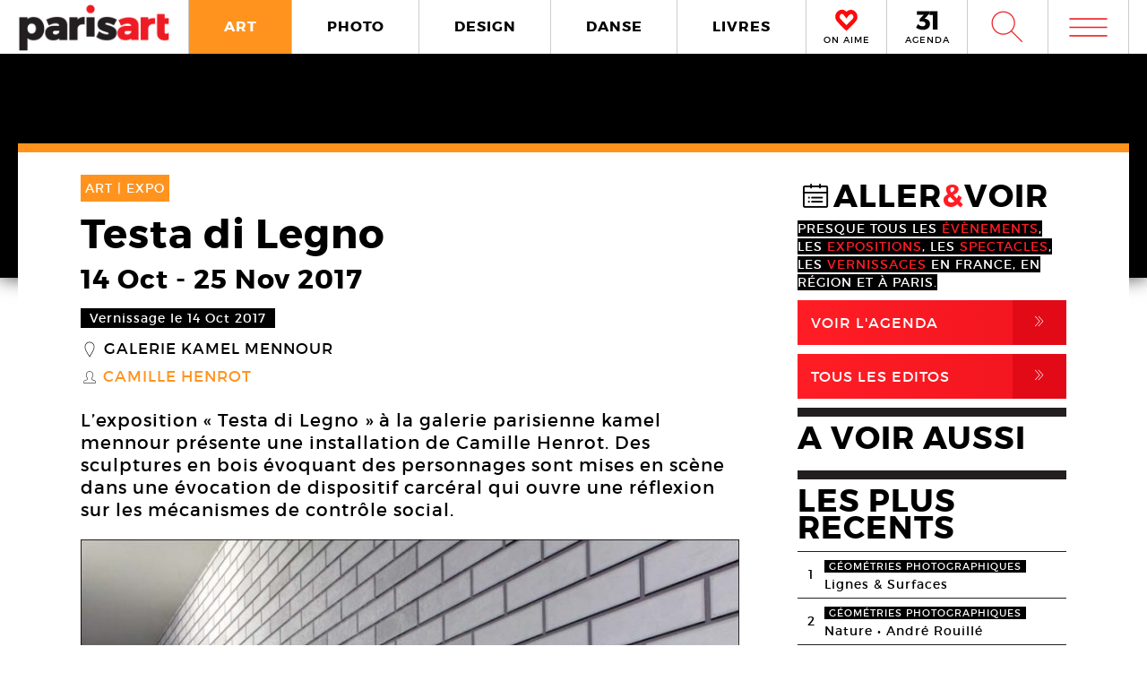

--- FILE ---
content_type: text/html; charset=UTF-8
request_url: https://www.paris-art.com/testa-di-legno/
body_size: 8847
content:
<!doctype html>
<html lang="fr-FR" prefix="og: http://ogp.me/ns#" class="no-js">
<head>
<meta charset="UTF-8">

<link href="//www.google-analytics.com" rel="dns-prefetch">
<meta http-equiv="X-UA-Compatible" content="IE=edge,chrome=1">
<meta name="viewport" content="width=device-width, initial-scale=1.0, maximum-scale=1.0, user-scalable=no" />
<link rel="apple-touch-icon" sizes="57x57" href="https://www.paris-art.com/wp-content/themes/paris-art/img/favicon/apple-icon-57x57.png">
<link rel="apple-touch-icon" sizes="60x60" href="https://www.paris-art.com/wp-content/themes/paris-art/img/favicon/apple-icon-60x60.png">
<link rel="apple-touch-icon" sizes="72x72" href="https://www.paris-art.com/wp-content/themes/paris-art/img/favicon/apple-icon-72x72.png">
<link rel="apple-touch-icon" sizes="76x76" href="https://www.paris-art.com/wp-content/themes/paris-art/img/favicon/apple-icon-76x76.png">
<link rel="apple-touch-icon" sizes="114x114" href="https://www.paris-art.com/wp-content/themes/paris-art/img/favicon/apple-icon-114x114.png">
<link rel="apple-touch-icon" sizes="120x120" href="https://www.paris-art.com/wp-content/themes/paris-art/img/favicon/apple-icon-120x120.png">
<link rel="apple-touch-icon" sizes="144x144" href="https://www.paris-art.com/wp-content/themes/paris-art/img/favicon/apple-icon-144x144.png">
<link rel="apple-touch-icon" sizes="152x152" href="https://www.paris-art.com/wp-content/themes/paris-art/img/favicon/apple-icon-152x152.png">
<link rel="apple-touch-icon" sizes="180x180" href="https://www.paris-art.com/wp-content/themes/paris-art/img/favicon/apple-icon-180x180.png">
<link rel="icon" type="image/png" sizes="192x192" href="https://www.paris-art.com/wp-content/themes/paris-art/img/favicon/android-icon-192x192.png">
<link rel="icon" type="image/png" sizes="32x32" href="https://www.paris-art.com/wp-content/themes/paris-art/img/favicon/favicon-32x32.png">
<link rel="icon" type="image/png" sizes="96x96" href="https://www.paris-art.com/wp-content/themes/paris-art/img/favicon/favicon-96x96.png">
<link rel="icon" type="image/png" sizes="16x16" href="https://www.paris-art.com/wp-content/themes/paris-art/img/favicon/favicon-16x16.png">
<meta name='robots' content='max-image-preview:large' />

<!-- This site is optimized with the Yoast SEO Premium plugin v7.0.2 - https://yoast.com/wordpress/plugins/seo/ -->
<title>Testa di Legno : installation de Camille Henrot sur le contrôle social</title>
<meta name="description" content="Expo « Testa di Legno » à la galerie kamel mennour : une installation de Camille Henrot explore les mécanismes de surveillance et de contrôle social."/>
<link rel="canonical" href="https://www.paris-art.com/testa-di-legno/" />
<link rel="publisher" href="https://plus.google.com/+Parisartparis"/>
<meta property="og:locale" content="fr_FR" />
<meta property="og:type" content="article" />
<meta property="og:title" content="Testa di Legno : installation de Camille Henrot sur le contrôle social" />
<meta property="og:description" content="Expo « Testa di Legno » à la galerie kamel mennour : une installation de Camille Henrot explore les mécanismes de surveillance et de contrôle social." />
<meta property="og:url" content="https://www.paris-art.com/testa-di-legno/" />
<meta property="og:site_name" content="Paris Art" />
<meta property="article:publisher" content="https://www.facebook.com/parisARTfrance/" />
<meta property="article:tag" content="EXPO" />
<meta property="article:section" content="ART" />
<meta property="article:published_time" content="2017-10-31T14:49:00+01:00" />
<meta property="og:image" content="https://www.paris-art.com/wp-content/uploads/2017/10/Camille-Henrot-17-galerie-kamel-mennour-03b.jpg" />
<meta property="og:image:secure_url" content="https://www.paris-art.com/wp-content/uploads/2017/10/Camille-Henrot-17-galerie-kamel-mennour-03b.jpg" />
<meta property="og:image:width" content="920" />
<meta property="og:image:height" content="781" />
<meta name="twitter:card" content="summary_large_image" />
<meta name="twitter:description" content="Expo « Testa di Legno » à la galerie kamel mennour : une installation de Camille Henrot explore les mécanismes de surveillance et de contrôle social." />
<meta name="twitter:title" content="Testa di Legno : installation de Camille Henrot sur le contrôle social" />
<meta name="twitter:site" content="@parisart" />
<meta name="twitter:image" content="https://www.paris-art.com/wp-content/uploads/2017/10/Camille-Henrot-17-galerie-kamel-mennour-03b.jpg" />
<meta name="twitter:creator" content="@parisart" />
<!-- / Yoast SEO Premium plugin. -->

<style id='wp-img-auto-sizes-contain-inline-css' type='text/css'>
img:is([sizes=auto i],[sizes^="auto," i]){contain-intrinsic-size:3000px 1500px}
/*# sourceURL=wp-img-auto-sizes-contain-inline-css */
</style>
<style id='classic-theme-styles-inline-css' type='text/css'>
/*! This file is auto-generated */
.wp-block-button__link{color:#fff;background-color:#32373c;border-radius:9999px;box-shadow:none;text-decoration:none;padding:calc(.667em + 2px) calc(1.333em + 2px);font-size:1.125em}.wp-block-file__button{background:#32373c;color:#fff;text-decoration:none}
/*# sourceURL=/wp-includes/css/classic-themes.min.css */
</style>
<link rel='stylesheet' id='styles_global-css' href='https://www.paris-art.com/wp-content/themes/paris-art/styles.min.css?ver=9.12' media='all' />
<script type="text/javascript" src="https://www.paris-art.com/wp-content/themes/paris-art/js/dist/scripts.min.js?ver=2.4.9&#039; async=&#039;async" id="combine-js"></script>
<link rel='preload' href="https://www.paris-art.com/wp-content/themes/paris-art/fonts/montserrat-regular-webfont.woff2" as="font" type="font/woff" crossorigin >
<link rel='preload' href="https://www.paris-art.com/wp-content/themes/paris-art/fonts/icomoon.woff" as="font" type="font/woff" crossorigin >
<link rel='preload' href="https://www.paris-art.com/wp-content/themes/paris-art/fonts/montserrat-bold-webfont.woff2" as="font" type="font/woff" crossorigin >
<link rel='preload' href="https://www.paris-art.com/wp-content/themes/paris-art/fonts/Socialico.woff" as="font" type="font/woff" crossorigin >
<link rel='preload' href="https://www.paris-art.com/wp-content/themes/paris-art/fonts/essential-light.woff" as="font" type="font/woff" crossorigin >
<style>
    .google-auto-placed {
        display: none;
    }
</style>
</head>
<body id="top" class="eupopup eupopup-bottom eupopup-style-compact" >

		<div class="wrapper art-bg">
			<header class="header clear" role="banner">
				<div class="header-inner-wrap">
					<div class="overlay-header">
						<div class="logo-wrap">
							<div class="logo">
								<a href="https://www.paris-art.com">
									<img alt="Paris Art" src="https://www.paris-art.com/wp-content/themes/paris-art/img/paris-art-logo.png" />
								</a>
							</div>
						</div>
						<div class="nav-wrap">
							<nav class="nav-justified navigation" role="navigation">
								<li class="art-hover menu-item menu-item-type-taxonomy menu-item-object-category current-post-ancestor current-menu-parent current-post-parent menu-item-10474"><a href="https://www.paris-art.com/art/">ART</a></li>
<li class="photo-hover menu-item menu-item-type-taxonomy menu-item-object-category menu-item-10479"><a href="https://www.paris-art.com/photo/">PHOTO</a></li>
<li class="design-hover menu-item menu-item-type-taxonomy menu-item-object-category menu-item-10477"><a href="https://www.paris-art.com/design/">DESIGN</a></li>
<li class="danse-hover menu-item menu-item-type-taxonomy menu-item-object-category menu-item-10475"><a href="https://www.paris-art.com/danse/">DANSE</a></li>
<li class="livre-hover menu-item menu-item-type-taxonomy menu-item-object-category menu-item-10478"><a href="https://www.paris-art.com/livres/">LIVRES</a></li>
							</nav>
							

							<div class='nav-onaime'>
								<a href="https://www.paris-art.com/on-aime/">
									<svg version="1.1" id="Layer_1" xmlns="http://www.w3.org/2000/svg" xmlns:xlink="http://www.w3.org/1999/xlink" x="0px" y="0px" width="90px" height="25px" viewBox="0 0 200 200" enable-background="new 0 0 200 200" xml:space="preserve">
										<g>
										    <g>
										        <path fill="#FE090C" d="M100.586,178.503l-4.34-3.848c-20.904-19.622-37.142-35.859-48.713-48.727
										            c-0.654-0.642-3.465-3.616-8.445-8.924c-4.98-5.294-8.924-9.552-11.817-12.771C16.014,90.725,11.838,75.77,14.73,59.369
										            c3.207-15.747,11.735-27.317,25.571-34.727c7.71-3.861,14.628-5.785,20.74-5.785c13.495,0,26.526,8.364,39.065,25.08
										            c19.295-23.156,39.229-29.418,59.807-18.803c13.508,6.427,21.859,18.011,25.079,34.727c3.534,16.074-0.327,31.028-11.571,44.851
										            c-3.547,3.547-7.408,7.478-11.584,11.816c-4.176,4.34-7.56,7.805-10.125,10.37c-2.578,2.579-4.816,4.994-6.754,7.231
										            c-3.221,3.549-6.509,7-9.879,10.371c-3.385,3.384-8.051,7.969-14,13.754s-11.489,11.257-16.633,16.401L100.586,178.503z
										             M61.52,31.396c-4.503,0-9.646,1.446-15.433,4.339c-10.302,5.472-16.401,14.164-18.325,26.048
										            c-2.578,13.195,0.478,24.602,9.156,34.25c7.723,7.709,14.477,14.954,20.263,21.695c20.577,21.559,35.204,36.186,43.896,43.896
										            c17.357-17.356,29.568-29.419,36.65-36.173c1.924-2.252,4.176-4.734,6.754-7.478c2.566-2.729,6.031-6.181,10.371-10.37
										            c4.339-4.176,8.119-8.037,11.339-11.57c8.351-9.647,11.243-20.905,8.679-33.772c-3.221-11.885-9.498-20.563-18.816-26.035
										            c-4.504-2.251-9.156-3.384-13.986-3.384c-5.785,0-12.145,2.579-19.049,7.723c-6.918,5.145-12.472,10.289-16.646,15.433
										            l-5.785,8.201l-4.817-6.754C83.229,40.074,71.809,31.396,61.52,31.396z"/>
										        <path fill="#FE090C" d="M101.09,195.832l-13.229-11.721c-21.354-20.045-37.994-36.691-49.723-49.736
										            c-0.129-0.082-3.07-3.193-8.262-8.727c-5.056-5.369-9.067-9.701-12.008-12.969C3.87,95.889-1.268,77.339,2.287,57.171
										            c4.039-19.846,14.805-34.433,32.052-43.67c9.743-4.885,18.626-7.28,26.703-7.28c13.932,0,27.194,6.338,39.544,18.864
										            c20.371-18.687,43.104-22.542,65.127-11.182c16.893,8.03,27.672,22.753,31.684,43.568c4.326,19.622-0.423,38.309-14.178,55.215
										            c-4.352,4.455-8.159,8.323-12.279,12.601c-4.244,4.408-7.683,7.941-10.289,10.548c-2.347,2.333-4.38,4.53-6.141,6.563
										            c-3.555,3.916-6.979,7.518-10.5,11.039c-3.41,3.41-8.118,8.037-14.122,13.877c-5.901,5.744-11.4,11.175-16.511,16.277
										            L101.09,195.832z M61.52,44.031c-1.719,0-4.816,0.519-9.783,3.002c-6.475,3.446-10.213,8.815-11.503,16.77
										            c-1.883,9.674,0.068,17.104,6.079,23.776c7.368,7.334,14.408,14.874,20.453,21.92c14.13,14.785,25.571,26.417,34.011,34.562
										            c12.936-12.881,22.344-22.139,28.231-27.754c1.152-1.453,3.534-4.086,6.27-6.992c2.668-2.838,6.277-6.441,10.801-10.801
										            c4.127-3.977,7.723-7.641,10.779-10.991c5.566-6.447,7.423-13.761,5.621-22.794c-2.143-7.805-6.398-13.843-12.826-17.609
										            c-4.053-1.965-10.117-3.084-19.089,3.575c-6.059,4.509-10.896,8.971-14.382,13.263L100.64,86.038L85.48,64.779
										            C71.583,45.532,63.628,44.031,61.52,44.031z"/>
										    </g>
										</g>
									</svg>
									<span>ON AIME</span>
								</a>
							</div>

							<div class="nav-calendar">
								<a href="https://www.paris-art.com/agenda/">
									<svg version="1.1" id="Layer_1" xmlns="http://www.w3.org/2000/svg" xmlns:xlink="http://www.w3.org/1999/xlink" x="0px" y="0px"
										 width="90px" height="25px" viewBox="0 0 200 200" enable-background="new 0 0 200 200" xml:space="preserve">
										<g>
											<path fill="#070606" d="M86.024,87.978c23.986,3.762,40.917,19.518,40.917,44.915c0,31.51-24.691,53.614-63.021,53.614
												c-22.575,0-46.325-7.995-61.375-19.987l16.931-31.746c12.228,13.169,26.337,19.988,41.151,19.988
												c16.461,0,25.397-7.995,25.397-21.399c0-13.874-9.171-20.693-25.632-20.693H34.055V90.33l36.684-38.095H10.775V20.254h108.64v23.75
												L78.264,86.802L86.024,87.978z"/>
											<path fill="#070606" d="M152.098,184.626V53.411h-30.334V19.784h72.191v164.842H152.098z"/>
										</g>
									</svg>
									<span>AGENDA</span>
								</a>
							</div>


							<div class="search-form">
								<div class="form-toggle">
									<span class="icon-est">W</span>
								</div>
							</div>



							<div class="mega-menu">
								<div class='menu-toggle' id='menu-toggle'><button id="trigger-overlay" type="button"><span class='icon-menu'>m</span></button></div>
							</div>
						</div>
					</div>
					<div class="search-drop">
							<!-- search -->
<form class="search" method="get" action="https://www.paris-art.com" role="search">
	<input class="search-input" type="search" name="s" placeholder="Pour rechercher, tapez et appuyez sur entrée.">
	<button class="search-submit" type="submit" role="button">W</button>
</form>
<!-- /search -->
					</div>
				</div>
			</header><main role="main">
		<div class="top-single-bg">
	</div>
		<!-- article -->
		<article class="article-single-wrap">
			<div class="bread">
						</div>
						<div class="cent-single-post">
				<div class="cent-single-post-inner">
					<div class='tag-top art'>ART | <span>EXPO   </span></div>					<div class="single-top">
						<h1>Testa di Legno</h1><div class='event-date'><span class='date-event'>14 Oct</span> - <span class='date-event'>25 Nov 2017</span></div><div class='event-vernissage-date'><span class='date-event'>Vernissage le 14 Oct 2017</span></div><div class='lieux-attached'><span class='single-icon'>_</span><a href='https://www.paris-art.com/lieux/galerie-kamel-mennour/' alt='galerie kamel mennour'>galerie kamel mennour</a></div><div class='createurs-attached'><div class='createurs-attached-icon'><span class='single-icon'>S</span></div><div class='createurs-attached-content'><a href='https://www.paris-art.com/createurs/camille-henrot/' alt='Camille Henrot'>Camille Henrot</a></div></div><div class='post-accroche '><p>L’exposition « Testa di Legno » à la galerie parisienne kamel mennour présente une installation de Camille Henrot. Des sculptures en bois évoquant des personnages sont mises en scène dans une évocation de dispositif carcéral qui ouvre une réflexion sur les mécanismes de contrôle social.</p>
</div>



					</div>






										<div class="top-single">
					<div class="single-gallery"><div class="single-gallery-inner"><picture><!--[if IE 9]><video style="display: none;"><![endif]--><source srcset="https://www.paris-art.com/wp-content/uploads/2017/10/Camille-Henrot-17-galerie-kamel-mennour-03b-768x652.jpg" media="(min-width: 768px)"><source srcset="https://www.paris-art.com/wp-content/uploads/2017/10/Camille-Henrot-17-galerie-kamel-mennour-03b-480x407.jpg, https://www.paris-art.com/wp-content/uploads/2017/10/Camille-Henrot-17-galerie-kamel-mennour-03b-768x652.jpg 2x" media="(min-width: 480px)"><source srcset="https://www.paris-art.com/wp-content/uploads/2017/10/Camille-Henrot-17-galerie-kamel-mennour-03b-320x272.jpg, https://www.paris-art.com/wp-content/uploads/2017/10/Camille-Henrot-17-galerie-kamel-mennour-03b-480x407.jpg 2x" media="(min-width: 320px)"><!--[if IE 9]></video><![endif]-->  <img src="[data-uri]" class="lazyload" data-src="https://www.paris-art.com/wp-content/uploads/2017/10/Camille-Henrot-17-galerie-kamel-mennour-03b-320x272.jpg" alt="Testa di Legno, installation, Camille Henrot"></picture><div class='caption'><span>Camille Henrot, Testa di Legno, 2017. Installation, bois, métal, boules de bowling. Vue de l’exposition</span><span>© ADAGP Camille Henrot. Photo © archives kamel mennour. Courtesy the artist and kamel mennour Paris/London</span></div></div><div class="single-gallery-inner"><picture><!--[if IE 9]><video style="display: none;"><![endif]--><source srcset="https://www.paris-art.com/wp-content/uploads/2017/10/Camille-Henrot-17-galerie-kamel-mennour-01b-768x652.jpg" media="(min-width: 768px)"><source srcset="https://www.paris-art.com/wp-content/uploads/2017/10/Camille-Henrot-17-galerie-kamel-mennour-01b-480x407.jpg, https://www.paris-art.com/wp-content/uploads/2017/10/Camille-Henrot-17-galerie-kamel-mennour-01b-768x652.jpg 2x" media="(min-width: 480px)"><source srcset="https://www.paris-art.com/wp-content/uploads/2017/10/Camille-Henrot-17-galerie-kamel-mennour-01b-320x272.jpg, https://www.paris-art.com/wp-content/uploads/2017/10/Camille-Henrot-17-galerie-kamel-mennour-01b-480x407.jpg 2x" media="(min-width: 320px)"><!--[if IE 9]></video><![endif]-->  <img src="[data-uri]" class="lazyload" data-src="https://www.paris-art.com/wp-content/uploads/2017/10/Camille-Henrot-17-galerie-kamel-mennour-01b-320x272.jpg" alt="Testa di Legno, installation, Camille Henrot"></picture><div class='caption'><span>Camille Henrot, Testa di Legno, 2017. Installation, bois, métal, boules de bowling. Vue de l’exposition</span><span>© ADAGP Camille Henrot. Photo © archives kamel mennour. Courtesy the artist and kamel mennour Paris/London</span></div></div><div class="single-gallery-inner"><picture><!--[if IE 9]><video style="display: none;"><![endif]--><source srcset="https://www.paris-art.com/wp-content/uploads/2017/10/Camille-Henrot-17-galerie-kamel-mennour-06b-768x652.jpg" media="(min-width: 768px)"><source srcset="https://www.paris-art.com/wp-content/uploads/2017/10/Camille-Henrot-17-galerie-kamel-mennour-06b-480x407.jpg, https://www.paris-art.com/wp-content/uploads/2017/10/Camille-Henrot-17-galerie-kamel-mennour-06b-768x652.jpg 2x" media="(min-width: 480px)"><source srcset="https://www.paris-art.com/wp-content/uploads/2017/10/Camille-Henrot-17-galerie-kamel-mennour-06b-320x272.jpg, https://www.paris-art.com/wp-content/uploads/2017/10/Camille-Henrot-17-galerie-kamel-mennour-06b-480x407.jpg 2x" media="(min-width: 320px)"><!--[if IE 9]></video><![endif]-->  <img src="[data-uri]" class="lazyload" data-src="https://www.paris-art.com/wp-content/uploads/2017/10/Camille-Henrot-17-galerie-kamel-mennour-06b-320x272.jpg" alt="Testa di Legno, installation, Camille Henrot"></picture><div class='caption'><span>Camille Henrot, Testa di Legno, 2017. Installation, bois, métal, boules de bowling. Vue de l’exposition</span><span>© ADAGP Camille Henrot. Photo © archives kamel mennour. Courtesy the artist and kamel mennour Paris/London</span></div></div><div class="single-gallery-inner"><picture><!--[if IE 9]><video style="display: none;"><![endif]--><source srcset="https://www.paris-art.com/wp-content/uploads/2017/10/Camille-Henrot-17-galerie-kamel-mennour-04b-768x652.jpg" media="(min-width: 768px)"><source srcset="https://www.paris-art.com/wp-content/uploads/2017/10/Camille-Henrot-17-galerie-kamel-mennour-04b-480x407.jpg, https://www.paris-art.com/wp-content/uploads/2017/10/Camille-Henrot-17-galerie-kamel-mennour-04b-768x652.jpg 2x" media="(min-width: 480px)"><source srcset="https://www.paris-art.com/wp-content/uploads/2017/10/Camille-Henrot-17-galerie-kamel-mennour-04b-320x272.jpg, https://www.paris-art.com/wp-content/uploads/2017/10/Camille-Henrot-17-galerie-kamel-mennour-04b-480x407.jpg 2x" media="(min-width: 320px)"><!--[if IE 9]></video><![endif]-->  <img src="[data-uri]" class="lazyload" data-src="https://www.paris-art.com/wp-content/uploads/2017/10/Camille-Henrot-17-galerie-kamel-mennour-04b-320x272.jpg" alt="Testa di Legno, installation, Camille Henrot"></picture><div class='caption'><span>Camille Henrot, Testa di Legno, 2017. Installation, bois, métal, boules de bowling. Vue de l’exposition</span><span>© ADAGP Camille Henrot. Photo © archives kamel mennour. Courtesy the artist and kamel mennour Paris/London</span></div></div></div>					</div>

										<div class="top-single">
						<div class="top-single-inner">
							<div class="single-sub-slider">
							<div class="single-gallery-nav"><div class="single-gallery-inner"><picture><!--[if IE 9]><video style="display: none;"><![endif]--><source srcset="https://www.paris-art.com/wp-content/uploads/2017/10/Camille-Henrot-17-galerie-kamel-mennour-03b-768x652.jpg" media="(min-width: 768px)"><source srcset="https://www.paris-art.com/wp-content/uploads/2017/10/Camille-Henrot-17-galerie-kamel-mennour-03b-480x407.jpg, https://www.paris-art.com/wp-content/uploads/2017/10/Camille-Henrot-17-galerie-kamel-mennour-03b-768x652.jpg 2x" media="(min-width: 480px)"><source srcset="https://www.paris-art.com/wp-content/uploads/2017/10/Camille-Henrot-17-galerie-kamel-mennour-03b-320x272.jpg, https://www.paris-art.com/wp-content/uploads/2017/10/Camille-Henrot-17-galerie-kamel-mennour-03b-480x407.jpg 2x" media="(min-width: 320px)"><!--[if IE 9]></video><![endif]-->  <img src="[data-uri]" class="lazyload" data-src="https://www.paris-art.com/wp-content/uploads/2017/10/Camille-Henrot-17-galerie-kamel-mennour-03b-320x272.jpg" alt="Testa di Legno, installation, Camille Henrot"></picture></div><div class="single-gallery-inner"><picture><!--[if IE 9]><video style="display: none;"><![endif]--><source srcset="https://www.paris-art.com/wp-content/uploads/2017/10/Camille-Henrot-17-galerie-kamel-mennour-01b-768x652.jpg" media="(min-width: 768px)"><source srcset="https://www.paris-art.com/wp-content/uploads/2017/10/Camille-Henrot-17-galerie-kamel-mennour-01b-480x407.jpg, https://www.paris-art.com/wp-content/uploads/2017/10/Camille-Henrot-17-galerie-kamel-mennour-01b-768x652.jpg 2x" media="(min-width: 480px)"><source srcset="https://www.paris-art.com/wp-content/uploads/2017/10/Camille-Henrot-17-galerie-kamel-mennour-01b-320x272.jpg, https://www.paris-art.com/wp-content/uploads/2017/10/Camille-Henrot-17-galerie-kamel-mennour-01b-480x407.jpg 2x" media="(min-width: 320px)"><!--[if IE 9]></video><![endif]-->  <img src="[data-uri]" class="lazyload" data-src="https://www.paris-art.com/wp-content/uploads/2017/10/Camille-Henrot-17-galerie-kamel-mennour-01b-320x272.jpg" alt="Testa di Legno, installation, Camille Henrot"></picture></div><div class="single-gallery-inner"><picture><!--[if IE 9]><video style="display: none;"><![endif]--><source srcset="https://www.paris-art.com/wp-content/uploads/2017/10/Camille-Henrot-17-galerie-kamel-mennour-06b-768x652.jpg" media="(min-width: 768px)"><source srcset="https://www.paris-art.com/wp-content/uploads/2017/10/Camille-Henrot-17-galerie-kamel-mennour-06b-480x407.jpg, https://www.paris-art.com/wp-content/uploads/2017/10/Camille-Henrot-17-galerie-kamel-mennour-06b-768x652.jpg 2x" media="(min-width: 480px)"><source srcset="https://www.paris-art.com/wp-content/uploads/2017/10/Camille-Henrot-17-galerie-kamel-mennour-06b-320x272.jpg, https://www.paris-art.com/wp-content/uploads/2017/10/Camille-Henrot-17-galerie-kamel-mennour-06b-480x407.jpg 2x" media="(min-width: 320px)"><!--[if IE 9]></video><![endif]-->  <img src="[data-uri]" class="lazyload" data-src="https://www.paris-art.com/wp-content/uploads/2017/10/Camille-Henrot-17-galerie-kamel-mennour-06b-320x272.jpg" alt="Testa di Legno, installation, Camille Henrot"></picture></div><div class="single-gallery-inner"><picture><!--[if IE 9]><video style="display: none;"><![endif]--><source srcset="https://www.paris-art.com/wp-content/uploads/2017/10/Camille-Henrot-17-galerie-kamel-mennour-04b-768x652.jpg" media="(min-width: 768px)"><source srcset="https://www.paris-art.com/wp-content/uploads/2017/10/Camille-Henrot-17-galerie-kamel-mennour-04b-480x407.jpg, https://www.paris-art.com/wp-content/uploads/2017/10/Camille-Henrot-17-galerie-kamel-mennour-04b-768x652.jpg 2x" media="(min-width: 480px)"><source srcset="https://www.paris-art.com/wp-content/uploads/2017/10/Camille-Henrot-17-galerie-kamel-mennour-04b-320x272.jpg, https://www.paris-art.com/wp-content/uploads/2017/10/Camille-Henrot-17-galerie-kamel-mennour-04b-480x407.jpg 2x" media="(min-width: 320px)"><!--[if IE 9]></video><![endif]-->  <img src="[data-uri]" class="lazyload" data-src="https://www.paris-art.com/wp-content/uploads/2017/10/Camille-Henrot-17-galerie-kamel-mennour-04b-320x272.jpg" alt="Testa di Legno, installation, Camille Henrot"></picture></div></div>							</div>
						</div>
					</div>
										<div class="post-content">
					<p>L’exposition « <strong>Testa di Legno</strong> » à la galerie kamel mennour, à Paris, dévoile une nouvelle installation de Camille Henrot qui met en scène les mécanismes de contrôle social, de surveillance et de normes liberticides.</p>
<h2>« Testa di Legno » : des têtes de bois symbolisant les mécanismes de contrôle social</h2>
<p>Le titre de l’exposition, « Testa di Legno » reprend une expression italienne désignant une personne intellectuellement faible, un nigaud incapable de penser par lui-même qui devient facilement le pantin d’autres personnes. Par extension, cette expression désigne également les doubles que les chefs du crime organisé emploient pour purger des peines de prison à leur place.</p>
<p>A travers ce titre et la réalité à laquelle il renvoie, symbolique de la façon dont l’inégalité financière et de pouvoir donne lieu à une inégalité face à la liberté, s’exprime le fil rouge de l’installation de Camille Henrot. Celle-ci se penche sur le rapport entre les libertés individuelles et les structures qui fixent la place de chacun dans la société ou au sein de la famille.</p>
<h2>L’installation de Camille Henrot fait du visiteur un élément du dispositif carcéral</h2>
<p>L’installation de Camille Henrot se construit sur la traduction littérale de « testa di legno » qui signifie « tête de bois ». Sept sculptures en bois posées sur une surface quadrillée évoquent des pions sur un échiquier en même temps que, par leurs hauteurs différentes, les membres d’une famille. Si les gestes de certains personnages, l&rsquo;un portant un ballon et un autre soulevant des haltères, suggèrent qu’ils se trouvent sur un terrain de sport, ils sont emprisonnés par la clôture basse qui délimite l’espace et parfois même attachés à elle.</p>
<p>La configuration de l’installation place les personnages dans la situation de détenus soumis en permanence à la surveillance : le parcours amène les visiteurs à faire le tour de l’espace où ils sont enfermés et ainsi à les observer sous tous les angles, tout en maintenant une distance de sécurité. Ainsi le visiteur devient un élément du dispositif carcéral, au même titre que l’enclos et les chaînes.</p>
										
					<script type="application/ld+json">{"@context": "http://schema.org","@type": "Event","name": "Testa di Legno","image": "https://www.paris-art.com/wp-content/uploads/2017/10/Camille-Henrot-17-galerie-kamel-mennour-03b-768x652.jpg","startDate": "2017-10-14","endDate": "2017-11-25","description": "L’exposition « Testa di Legno » à la galerie parisienne kamel mennour présente une installation de Camille Henrot. Des sculptures en bois évoquant des personnages sont mises en scène dans une évocation de dispositif carcéral qui ouvre une réflexion sur les mécanismes de contrôle social.","url": "https://www.paris-art.com/testa-di-legno/","location": { "@type": "Place","name": "galerie kamel mennour","url": "https://www.paris-art.com/lieux/galerie-kamel-mennour/","address": {"@type": "PostalAddress","addressLocality": "Paris,France","postalCode": "75006","streetAddress": "47 Rue Saint-André des Arts"},"geo": {"@type": "GeoCoordinates","latitude": "48.8533457","longitude": "2.3399994999999763"}}}</script>

	<div class="add-space-sub-content" style="margin-bottom: 5px;">

</div>



				</div>
<div class="autres-evenements">


<div class="social-share">
	<h4>Partager l'article sur :</h4>
	<a class="share facebook" rel="nofollow" href="https://www.facebook.com/sharer/sharer.php?u=https://www.paris-art.com/testa-di-legno/">
		<span class="icon">F</span>
		<span class="text">Facebook</span>
	</a>
	<a class="share twitter" rel="nofollow" href="https://twitter.com/home/?status=https://www.paris-art.com/testa-di-legno/">
		<span class="icon">L</span>
		<span class="text">Twitter</span>
	</a>
</div>








<h4>AUTRES EVENEMENTS ART</h4><div class='related-articles'> </div></div>		</div>
			<div class="sidebar">
				<div class="sidebar-widget test">


				<div class='aller-voir-side'><h4><span class='aller-voir-icon-top'>@</span>ALLER<span class='red'>&</span>VOIR</h4><span>Presque tous les <span class='red'>évènements</span>, les <span class='red'>expositions</span>, les <span class='red'>spectacles</span>, les <span class='red'>vernissages</span> en France, en région et à Paris.</span><a href='https://www.paris-art.com/agenda'>Voir l'agenda<span class='aller-voir-icon'>,</span></a><a class='seconde' href='https://www.paris-art.com/editos'>Tous Les Editos<span class='aller-voir-icon'>,</span></a></div><div class='sidebar-last-post'><h4>A VOIR AUSSI</h4></div><div class='widget-post-popular'><h4>LES PLUS RECENTS</h4><li><div class="nr">1</div><div class="item"><span class="tag-geometries photographiques">géométries photographiques</span><a href="https://www.paris-art.com/lignes-surfaces/">Lignes &#038; Surfaces</a></div></li><li><div class="nr">2</div><div class="item"><span class="tag-geometries photographiques">géométries photographiques</span><a href="https://www.paris-art.com/nature/">Nature • André Rouillé</a></div></li><li><div class="nr">3</div><div class="item"><span class="tag-geometries photographiques">géométries photographiques</span><a href="https://www.paris-art.com/escaliers/">Escaliers</a></div></li><li><div class="nr">4</div><div class="item"><span class="tag-geometries photographiques">géométries photographiques</span><a href="https://www.paris-art.com/bleu-du-ciel/">Bleu du ciel</a></div></li><li><div class="nr">5</div><div class="item"><span class="tag-art">art</span><a href="https://www.paris-art.com/hans-jorg-georgi/">Hans-Jörg Georgi</a><div class='lieux-list'><span>Galerie Christian Berst, </span></div></div></li><li><div class="nr">6</div><div class="item"><span class="tag-art">art</span><a href="https://www.paris-art.com/affranchi/">Affranchi</a><div class='lieux-list'><span>Galerie Patricia Dorfmann, </span></div></div></li><li><div class="nr">7</div><div class="item"><span class="tag-art">art</span><a href="https://www.paris-art.com/ovni-folies-8e-edition/">OVNi folies ! 8e édition</a></div></li><li><div class="nr">8</div><div class="item"><span class="tag-art">art</span><a href="https://www.paris-art.com/charles-lapicque-peintre-une-collection-privee/">Charles Lapicque. Une collection privée inconnue</a><div class='lieux-list'><span>, </span></div></div></li><li><div class="nr">9</div><div class="item"><span class="tag-art">art</span><a href="https://www.paris-art.com/corinne-deville/">Corinne Deville, un univers fantastique</a><div class='lieux-list'><span>Musée d’Art et d’Histoire de l’Hôpital Sainte-Anne (MAHHSA), </span></div></div></li><li><div class="nr">10</div><div class="item"><span class="tag-art">art</span><a href="https://www.paris-art.com/jean-dubuffet-2/">Jean Dubuffet</a><div class='lieux-list'><span>Galerie Jeanne Bucher Jaeger, </span></div></div></li></div><div class='newsletter-sidebar'><h4>NEWSLETTER</h4><p>S’ABONNER À NOS NEWSLETTERS</p><div id="newsletter" class="news-h">
	<form id="newsletter_form" action="https://www.paris-art.com/wp-content/themes/paris-art/template/mailchimp/mailchimp.php" method="post" >
		<input id="newsletter_email" name="newsletter_email" placeholder="Entrez votre Email">
		<input id="submit" type="submit" value="ok">
	</form>
	<div id="newsletter_reply"></div>
</div></div><div class='social-sidebar'><li class='twitter'><a href='https://twitter.com/parisART' target='blank' rel='nofollow'><span class='icon'>L</span>parisART sur Twitter</a></li><li class='instagram'><a href='https://www.instagram.com/paris_art_com/' target='blank' rel='nofollow'><img src='https://www.paris-art.com/wp-content/themes/paris-art/img/instagram-home.png'>parisART sur Instagram</a></li></div>

				</div>
			</div>
		</div>
	</article>
			<!-- /section -->




</main>
			<!-- footer -->
			<footer class="footer" role="contentinfo">

				<div class="footer-top">
					<div class="footer-inner">
						<div class="footer-inner-top">
							<div class="news-footer">
								<div class="news-share text">
									<h5>NEWSLETTER</h5>
								</div>
								<div class="news-share input">
									<div id="newsletter" class="news-h">
										<form id="newsletter_form_footer" action="https://www.paris-art.com/wp-content/themes/paris-art/template/mailchimp/mailchimp.php" method="post" >
											<input id="newsletter_email" name="newsletter_email" placeholder="Entrez votre Email">
											<input id="submit" type="submit" value="ok">
										</form>
										<div id="newsletter_reply_footer"></div>
									</div>
								</div>
							</div>

							<div class="social-footer">
								<li><a href='https://twitter.com/parisART' target='blank' rel='nofollow'>L</a></li><li class='instagram-sidebar'><a href='https://www.instagram.com/paris_art_com/' target='blank' rel='nofollow'><img src='https://www.paris-art.com/wp-content/themes/paris-art/img/instagram-home.png'></a></li>							</div>

						</div>

						<nav>
							<ul class="footer-nav-first">
								<li class="menu-item menu-item-type-post_type menu-item-object-page menu-item-132165"><a href="https://www.paris-art.com/a-propos/">A Propos</a></li>
<li class="menu-item menu-item-type-post_type menu-item-object-page menu-item-132164"><a href="https://www.paris-art.com/media/">PLAN MEDIA</a></li>
<li class="menu-item menu-item-type-post_type menu-item-object-page menu-item-132163"><a href="https://www.paris-art.com/partenaires/">Partenaires</a></li>
<li class="menu-item menu-item-type-post_type menu-item-object-page menu-item-132160"><a href="https://www.paris-art.com/contact/">Contact</a></li>
							</ul>
						</nav>
					</div>
				</div>
				<div class="footer-bottom">
					<div class="footer-inner">
						<li>
							<p class="copyright">
								&copy; 2026 copyright
							</p>
						</li>
						<li>
							<img src="https://www.paris-art.com/wp-content/themes/paris-art/img/paris-art-logo.png" alt="Paris Art" />
						</li>
						<li>
							<a href="https://www.paris-art.com/mentions-legales/">Mentions l&#1043;�gales / CGV</a>
						</li>
						<li>
							<a href="https://www.paris-art.com/contact/">Contact</a>
						</li>
						<li>
							<a href="https://www.dpcdesign.fr" target="blank" rel="noopener" >Agence Web Dpc Design</a>
						</li>
					</div>
				</div>
				<div class="social-footer-side">
					<li><a href='https://twitter.com/parisART' target='blank' rel='nofollow'>L</a></li><li class='instagram-sidebar'><a href='https://www.instagram.com/paris_art_com/' target='blank' rel='nofollow'><img src='https://www.paris-art.com/wp-content/themes/paris-art/img/instagram-home.png'></a></li>				</div>
				
				<div class="menu-over">
					<div class="overlay overlay-hugeinc">
						<button type="button" class="overlay-close">j</button>
						<nav>
							<ul>
								<li><p>Outils de recherche</p></li>
								<li class="agenda menu-item menu-item-type-post_type menu-item-object-page menu-item-218459"><a href="https://www.paris-art.com/agenda/">AGENDA</a></li>
<li class="createurs menu-item menu-item-type-post_type menu-item-object-page menu-item-168476"><a href="https://www.paris-art.com/createurs/">Créateurs</a></li>
<li class="lieux menu-item menu-item-type-post_type menu-item-object-page menu-item-168477"><a href="https://www.paris-art.com/lieux/">Lieux</a></li>
<li class="search menu-item menu-item-type-custom menu-item-object-custom menu-item-224573"><a href="https://www.paris-art.com/?s=">RECHERCHE</a></li>
							</ul>
							<ul>
								<li><p>Cat&#1043;�gories</p></li>
								<li class="art-overlay menu-item menu-item-type-taxonomy menu-item-object-category current-post-ancestor current-menu-parent current-post-parent menu-item-168478"><a href="https://www.paris-art.com/art/">ART</a></li>
<li class="photo-overlay menu-item menu-item-type-taxonomy menu-item-object-category menu-item-168482"><a href="https://www.paris-art.com/photo/">PHOTO</a></li>
<li class="design-overlay menu-item menu-item-type-taxonomy menu-item-object-category menu-item-168480"><a href="https://www.paris-art.com/design/">DESIGN</a></li>
<li class="danse-overlay menu-item menu-item-type-taxonomy menu-item-object-category menu-item-168479"><a href="https://www.paris-art.com/danse/">DANSE</a></li>
<li class="livre-overlay menu-item menu-item-type-taxonomy menu-item-object-category menu-item-168481"><a href="https://www.paris-art.com/livres/">LIVRES</a></li>
							</ul>
							<ul>
								<li><p>Points de vue</p></li>
								<li class="menu-item menu-item-type-custom menu-item-object-custom menu-item-218824"><a href="https://www.paris-art.com/on-aime/">ON AIME</a></li>
<li class="menu-item menu-item-type-taxonomy menu-item-object-category menu-item-168485"><a href="https://www.paris-art.com/editos/">ÉDITOS</a></li>
<li class="menu-item menu-item-type-taxonomy menu-item-object-category menu-item-168484"><a href="https://www.paris-art.com/echos/">ÉCHOS</a></li>
<li class="menu-item menu-item-type-post_type menu-item-object-page menu-item-173920"><a href="https://www.paris-art.com/newsletters/">NEWSLETTER</a></li>
							</ul>
							<ul class="social-overlay">
								<li><a href='https://twitter.com/parisART' target='blank' rel='nofollow'>L</a></li><li class='instagram-sidebar'><a href='https://www.instagram.com/paris_art_com/' target='blank' rel='nofollow'><img src='https://www.paris-art.com/wp-content/themes/paris-art/img/instagram-home.png'></a></li>							</ul>
						</nav>
					</div>
				</div>
			</footer>
			<!-- /footer -->
		</div>
		<!-- /wrapper -->
		<script type="speculationrules">
{"prefetch":[{"source":"document","where":{"and":[{"href_matches":"/*"},{"not":{"href_matches":["/wp-*.php","/wp-admin/*","/wp-content/uploads/*","/wp-content/*","/wp-content/plugins/*","/wp-content/themes/paris-art/*","/*\\?(.+)"]}},{"not":{"selector_matches":"a[rel~=\"nofollow\"]"}},{"not":{"selector_matches":".no-prefetch, .no-prefetch a"}}]},"eagerness":"conservative"}]}
</script>
<!-- Google tag (gtag.js) -->
<script async src="https://www.googletagmanager.com/gtag/js?id=G-JF830V4HPX"></script>
<script>
  window.dataLayer = window.dataLayer || [];
  function gtag(){dataLayer.push(arguments);}
  gtag('js', new Date());

  gtag('config', 'G-JF830V4HPX');
</script>


	</body>
</html>









